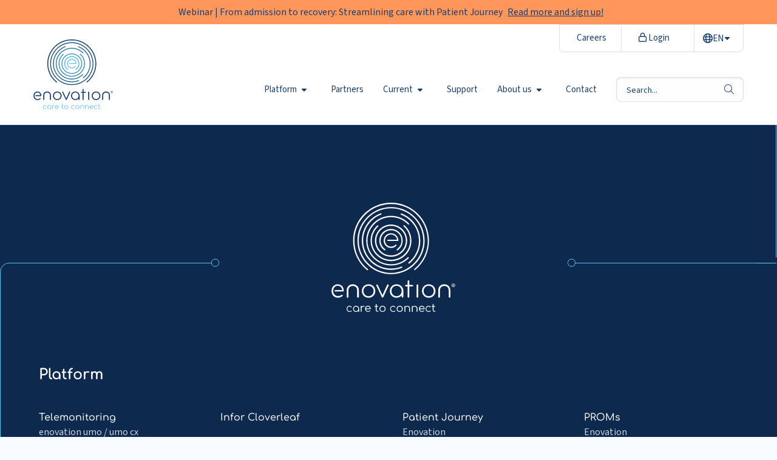

--- FILE ---
content_type: text/html; charset=UTF-8
request_url: https://enovationgroup.com/en/informationsystem/fs-consulting-bv-edi-link/
body_size: 17257
content:
<!doctype html>
<html class="no-js" lang="en-US">

<head><meta charset="UTF-8" /><script>if(navigator.userAgent.match(/MSIE|Internet Explorer/i)||navigator.userAgent.match(/Trident\/7\..*?rv:11/i)){var href=document.location.href;if(!href.match(/[?&]nowprocket/)){if(href.indexOf("?")==-1){if(href.indexOf("#")==-1){document.location.href=href+"?nowprocket=1"}else{document.location.href=href.replace("#","?nowprocket=1#")}}else{if(href.indexOf("#")==-1){document.location.href=href+"&nowprocket=1"}else{document.location.href=href.replace("#","&nowprocket=1#")}}}}</script><script>(()=>{class RocketLazyLoadScripts{constructor(){this.v="2.0.4",this.userEvents=["keydown","keyup","mousedown","mouseup","mousemove","mouseover","mouseout","touchmove","touchstart","touchend","touchcancel","wheel","click","dblclick","input"],this.attributeEvents=["onblur","onclick","oncontextmenu","ondblclick","onfocus","onmousedown","onmouseenter","onmouseleave","onmousemove","onmouseout","onmouseover","onmouseup","onmousewheel","onscroll","onsubmit"]}async t(){this.i(),this.o(),/iP(ad|hone)/.test(navigator.userAgent)&&this.h(),this.u(),this.l(this),this.m(),this.k(this),this.p(this),this._(),await Promise.all([this.R(),this.L()]),this.lastBreath=Date.now(),this.S(this),this.P(),this.D(),this.O(),this.M(),await this.C(this.delayedScripts.normal),await this.C(this.delayedScripts.defer),await this.C(this.delayedScripts.async),await this.T(),await this.F(),await this.j(),await this.A(),window.dispatchEvent(new Event("rocket-allScriptsLoaded")),this.everythingLoaded=!0,this.lastTouchEnd&&await new Promise(t=>setTimeout(t,500-Date.now()+this.lastTouchEnd)),this.I(),this.H(),this.U(),this.W()}i(){this.CSPIssue=sessionStorage.getItem("rocketCSPIssue"),document.addEventListener("securitypolicyviolation",t=>{this.CSPIssue||"script-src-elem"!==t.violatedDirective||"data"!==t.blockedURI||(this.CSPIssue=!0,sessionStorage.setItem("rocketCSPIssue",!0))},{isRocket:!0})}o(){window.addEventListener("pageshow",t=>{this.persisted=t.persisted,this.realWindowLoadedFired=!0},{isRocket:!0}),window.addEventListener("pagehide",()=>{this.onFirstUserAction=null},{isRocket:!0})}h(){let t;function e(e){t=e}window.addEventListener("touchstart",e,{isRocket:!0}),window.addEventListener("touchend",function i(o){o.changedTouches[0]&&t.changedTouches[0]&&Math.abs(o.changedTouches[0].pageX-t.changedTouches[0].pageX)<10&&Math.abs(o.changedTouches[0].pageY-t.changedTouches[0].pageY)<10&&o.timeStamp-t.timeStamp<200&&(window.removeEventListener("touchstart",e,{isRocket:!0}),window.removeEventListener("touchend",i,{isRocket:!0}),"INPUT"===o.target.tagName&&"text"===o.target.type||(o.target.dispatchEvent(new TouchEvent("touchend",{target:o.target,bubbles:!0})),o.target.dispatchEvent(new MouseEvent("mouseover",{target:o.target,bubbles:!0})),o.target.dispatchEvent(new PointerEvent("click",{target:o.target,bubbles:!0,cancelable:!0,detail:1,clientX:o.changedTouches[0].clientX,clientY:o.changedTouches[0].clientY})),event.preventDefault()))},{isRocket:!0})}q(t){this.userActionTriggered||("mousemove"!==t.type||this.firstMousemoveIgnored?"keyup"===t.type||"mouseover"===t.type||"mouseout"===t.type||(this.userActionTriggered=!0,this.onFirstUserAction&&this.onFirstUserAction()):this.firstMousemoveIgnored=!0),"click"===t.type&&t.preventDefault(),t.stopPropagation(),t.stopImmediatePropagation(),"touchstart"===this.lastEvent&&"touchend"===t.type&&(this.lastTouchEnd=Date.now()),"click"===t.type&&(this.lastTouchEnd=0),this.lastEvent=t.type,t.composedPath&&t.composedPath()[0].getRootNode()instanceof ShadowRoot&&(t.rocketTarget=t.composedPath()[0]),this.savedUserEvents.push(t)}u(){this.savedUserEvents=[],this.userEventHandler=this.q.bind(this),this.userEvents.forEach(t=>window.addEventListener(t,this.userEventHandler,{passive:!1,isRocket:!0})),document.addEventListener("visibilitychange",this.userEventHandler,{isRocket:!0})}U(){this.userEvents.forEach(t=>window.removeEventListener(t,this.userEventHandler,{passive:!1,isRocket:!0})),document.removeEventListener("visibilitychange",this.userEventHandler,{isRocket:!0}),this.savedUserEvents.forEach(t=>{(t.rocketTarget||t.target).dispatchEvent(new window[t.constructor.name](t.type,t))})}m(){const t="return false",e=Array.from(this.attributeEvents,t=>"data-rocket-"+t),i="["+this.attributeEvents.join("],[")+"]",o="[data-rocket-"+this.attributeEvents.join("],[data-rocket-")+"]",s=(e,i,o)=>{o&&o!==t&&(e.setAttribute("data-rocket-"+i,o),e["rocket"+i]=new Function("event",o),e.setAttribute(i,t))};new MutationObserver(t=>{for(const n of t)"attributes"===n.type&&(n.attributeName.startsWith("data-rocket-")||this.everythingLoaded?n.attributeName.startsWith("data-rocket-")&&this.everythingLoaded&&this.N(n.target,n.attributeName.substring(12)):s(n.target,n.attributeName,n.target.getAttribute(n.attributeName))),"childList"===n.type&&n.addedNodes.forEach(t=>{if(t.nodeType===Node.ELEMENT_NODE)if(this.everythingLoaded)for(const i of[t,...t.querySelectorAll(o)])for(const t of i.getAttributeNames())e.includes(t)&&this.N(i,t.substring(12));else for(const e of[t,...t.querySelectorAll(i)])for(const t of e.getAttributeNames())this.attributeEvents.includes(t)&&s(e,t,e.getAttribute(t))})}).observe(document,{subtree:!0,childList:!0,attributeFilter:[...this.attributeEvents,...e]})}I(){this.attributeEvents.forEach(t=>{document.querySelectorAll("[data-rocket-"+t+"]").forEach(e=>{this.N(e,t)})})}N(t,e){const i=t.getAttribute("data-rocket-"+e);i&&(t.setAttribute(e,i),t.removeAttribute("data-rocket-"+e))}k(t){Object.defineProperty(HTMLElement.prototype,"onclick",{get(){return this.rocketonclick||null},set(e){this.rocketonclick=e,this.setAttribute(t.everythingLoaded?"onclick":"data-rocket-onclick","this.rocketonclick(event)")}})}S(t){function e(e,i){let o=e[i];e[i]=null,Object.defineProperty(e,i,{get:()=>o,set(s){t.everythingLoaded?o=s:e["rocket"+i]=o=s}})}e(document,"onreadystatechange"),e(window,"onload"),e(window,"onpageshow");try{Object.defineProperty(document,"readyState",{get:()=>t.rocketReadyState,set(e){t.rocketReadyState=e},configurable:!0}),document.readyState="loading"}catch(t){console.log("WPRocket DJE readyState conflict, bypassing")}}l(t){this.originalAddEventListener=EventTarget.prototype.addEventListener,this.originalRemoveEventListener=EventTarget.prototype.removeEventListener,this.savedEventListeners=[],EventTarget.prototype.addEventListener=function(e,i,o){o&&o.isRocket||!t.B(e,this)&&!t.userEvents.includes(e)||t.B(e,this)&&!t.userActionTriggered||e.startsWith("rocket-")||t.everythingLoaded?t.originalAddEventListener.call(this,e,i,o):(t.savedEventListeners.push({target:this,remove:!1,type:e,func:i,options:o}),"mouseenter"!==e&&"mouseleave"!==e||t.originalAddEventListener.call(this,e,t.savedUserEvents.push,o))},EventTarget.prototype.removeEventListener=function(e,i,o){o&&o.isRocket||!t.B(e,this)&&!t.userEvents.includes(e)||t.B(e,this)&&!t.userActionTriggered||e.startsWith("rocket-")||t.everythingLoaded?t.originalRemoveEventListener.call(this,e,i,o):t.savedEventListeners.push({target:this,remove:!0,type:e,func:i,options:o})}}J(t,e){this.savedEventListeners=this.savedEventListeners.filter(i=>{let o=i.type,s=i.target||window;return e!==o||t!==s||(this.B(o,s)&&(i.type="rocket-"+o),this.$(i),!1)})}H(){EventTarget.prototype.addEventListener=this.originalAddEventListener,EventTarget.prototype.removeEventListener=this.originalRemoveEventListener,this.savedEventListeners.forEach(t=>this.$(t))}$(t){t.remove?this.originalRemoveEventListener.call(t.target,t.type,t.func,t.options):this.originalAddEventListener.call(t.target,t.type,t.func,t.options)}p(t){let e;function i(e){return t.everythingLoaded?e:e.split(" ").map(t=>"load"===t||t.startsWith("load.")?"rocket-jquery-load":t).join(" ")}function o(o){function s(e){const s=o.fn[e];o.fn[e]=o.fn.init.prototype[e]=function(){return this[0]===window&&t.userActionTriggered&&("string"==typeof arguments[0]||arguments[0]instanceof String?arguments[0]=i(arguments[0]):"object"==typeof arguments[0]&&Object.keys(arguments[0]).forEach(t=>{const e=arguments[0][t];delete arguments[0][t],arguments[0][i(t)]=e})),s.apply(this,arguments),this}}if(o&&o.fn&&!t.allJQueries.includes(o)){const e={DOMContentLoaded:[],"rocket-DOMContentLoaded":[]};for(const t in e)document.addEventListener(t,()=>{e[t].forEach(t=>t())},{isRocket:!0});o.fn.ready=o.fn.init.prototype.ready=function(i){function s(){parseInt(o.fn.jquery)>2?setTimeout(()=>i.bind(document)(o)):i.bind(document)(o)}return"function"==typeof i&&(t.realDomReadyFired?!t.userActionTriggered||t.fauxDomReadyFired?s():e["rocket-DOMContentLoaded"].push(s):e.DOMContentLoaded.push(s)),o([])},s("on"),s("one"),s("off"),t.allJQueries.push(o)}e=o}t.allJQueries=[],o(window.jQuery),Object.defineProperty(window,"jQuery",{get:()=>e,set(t){o(t)}})}P(){const t=new Map;document.write=document.writeln=function(e){const i=document.currentScript,o=document.createRange(),s=i.parentElement;let n=t.get(i);void 0===n&&(n=i.nextSibling,t.set(i,n));const c=document.createDocumentFragment();o.setStart(c,0),c.appendChild(o.createContextualFragment(e)),s.insertBefore(c,n)}}async R(){return new Promise(t=>{this.userActionTriggered?t():this.onFirstUserAction=t})}async L(){return new Promise(t=>{document.addEventListener("DOMContentLoaded",()=>{this.realDomReadyFired=!0,t()},{isRocket:!0})})}async j(){return this.realWindowLoadedFired?Promise.resolve():new Promise(t=>{window.addEventListener("load",t,{isRocket:!0})})}M(){this.pendingScripts=[];this.scriptsMutationObserver=new MutationObserver(t=>{for(const e of t)e.addedNodes.forEach(t=>{"SCRIPT"!==t.tagName||t.noModule||t.isWPRocket||this.pendingScripts.push({script:t,promise:new Promise(e=>{const i=()=>{const i=this.pendingScripts.findIndex(e=>e.script===t);i>=0&&this.pendingScripts.splice(i,1),e()};t.addEventListener("load",i,{isRocket:!0}),t.addEventListener("error",i,{isRocket:!0}),setTimeout(i,1e3)})})})}),this.scriptsMutationObserver.observe(document,{childList:!0,subtree:!0})}async F(){await this.X(),this.pendingScripts.length?(await this.pendingScripts[0].promise,await this.F()):this.scriptsMutationObserver.disconnect()}D(){this.delayedScripts={normal:[],async:[],defer:[]},document.querySelectorAll("script[type$=rocketlazyloadscript]").forEach(t=>{t.hasAttribute("data-rocket-src")?t.hasAttribute("async")&&!1!==t.async?this.delayedScripts.async.push(t):t.hasAttribute("defer")&&!1!==t.defer||"module"===t.getAttribute("data-rocket-type")?this.delayedScripts.defer.push(t):this.delayedScripts.normal.push(t):this.delayedScripts.normal.push(t)})}async _(){await this.L();let t=[];document.querySelectorAll("script[type$=rocketlazyloadscript][data-rocket-src]").forEach(e=>{let i=e.getAttribute("data-rocket-src");if(i&&!i.startsWith("data:")){i.startsWith("//")&&(i=location.protocol+i);try{const o=new URL(i).origin;o!==location.origin&&t.push({src:o,crossOrigin:e.crossOrigin||"module"===e.getAttribute("data-rocket-type")})}catch(t){}}}),t=[...new Map(t.map(t=>[JSON.stringify(t),t])).values()],this.Y(t,"preconnect")}async G(t){if(await this.K(),!0!==t.noModule||!("noModule"in HTMLScriptElement.prototype))return new Promise(e=>{let i;function o(){(i||t).setAttribute("data-rocket-status","executed"),e()}try{if(navigator.userAgent.includes("Firefox/")||""===navigator.vendor||this.CSPIssue)i=document.createElement("script"),[...t.attributes].forEach(t=>{let e=t.nodeName;"type"!==e&&("data-rocket-type"===e&&(e="type"),"data-rocket-src"===e&&(e="src"),i.setAttribute(e,t.nodeValue))}),t.text&&(i.text=t.text),t.nonce&&(i.nonce=t.nonce),i.hasAttribute("src")?(i.addEventListener("load",o,{isRocket:!0}),i.addEventListener("error",()=>{i.setAttribute("data-rocket-status","failed-network"),e()},{isRocket:!0}),setTimeout(()=>{i.isConnected||e()},1)):(i.text=t.text,o()),i.isWPRocket=!0,t.parentNode.replaceChild(i,t);else{const i=t.getAttribute("data-rocket-type"),s=t.getAttribute("data-rocket-src");i?(t.type=i,t.removeAttribute("data-rocket-type")):t.removeAttribute("type"),t.addEventListener("load",o,{isRocket:!0}),t.addEventListener("error",i=>{this.CSPIssue&&i.target.src.startsWith("data:")?(console.log("WPRocket: CSP fallback activated"),t.removeAttribute("src"),this.G(t).then(e)):(t.setAttribute("data-rocket-status","failed-network"),e())},{isRocket:!0}),s?(t.fetchPriority="high",t.removeAttribute("data-rocket-src"),t.src=s):t.src="data:text/javascript;base64,"+window.btoa(unescape(encodeURIComponent(t.text)))}}catch(i){t.setAttribute("data-rocket-status","failed-transform"),e()}});t.setAttribute("data-rocket-status","skipped")}async C(t){const e=t.shift();return e?(e.isConnected&&await this.G(e),this.C(t)):Promise.resolve()}O(){this.Y([...this.delayedScripts.normal,...this.delayedScripts.defer,...this.delayedScripts.async],"preload")}Y(t,e){this.trash=this.trash||[];let i=!0;var o=document.createDocumentFragment();t.forEach(t=>{const s=t.getAttribute&&t.getAttribute("data-rocket-src")||t.src;if(s&&!s.startsWith("data:")){const n=document.createElement("link");n.href=s,n.rel=e,"preconnect"!==e&&(n.as="script",n.fetchPriority=i?"high":"low"),t.getAttribute&&"module"===t.getAttribute("data-rocket-type")&&(n.crossOrigin=!0),t.crossOrigin&&(n.crossOrigin=t.crossOrigin),t.integrity&&(n.integrity=t.integrity),t.nonce&&(n.nonce=t.nonce),o.appendChild(n),this.trash.push(n),i=!1}}),document.head.appendChild(o)}W(){this.trash.forEach(t=>t.remove())}async T(){try{document.readyState="interactive"}catch(t){}this.fauxDomReadyFired=!0;try{await this.K(),this.J(document,"readystatechange"),document.dispatchEvent(new Event("rocket-readystatechange")),await this.K(),document.rocketonreadystatechange&&document.rocketonreadystatechange(),await this.K(),this.J(document,"DOMContentLoaded"),document.dispatchEvent(new Event("rocket-DOMContentLoaded")),await this.K(),this.J(window,"DOMContentLoaded"),window.dispatchEvent(new Event("rocket-DOMContentLoaded"))}catch(t){console.error(t)}}async A(){try{document.readyState="complete"}catch(t){}try{await this.K(),this.J(document,"readystatechange"),document.dispatchEvent(new Event("rocket-readystatechange")),await this.K(),document.rocketonreadystatechange&&document.rocketonreadystatechange(),await this.K(),this.J(window,"load"),window.dispatchEvent(new Event("rocket-load")),await this.K(),window.rocketonload&&window.rocketonload(),await this.K(),this.allJQueries.forEach(t=>t(window).trigger("rocket-jquery-load")),await this.K(),this.J(window,"pageshow");const t=new Event("rocket-pageshow");t.persisted=this.persisted,window.dispatchEvent(t),await this.K(),window.rocketonpageshow&&window.rocketonpageshow({persisted:this.persisted})}catch(t){console.error(t)}}async K(){Date.now()-this.lastBreath>45&&(await this.X(),this.lastBreath=Date.now())}async X(){return document.hidden?new Promise(t=>setTimeout(t)):new Promise(t=>requestAnimationFrame(t))}B(t,e){return e===document&&"readystatechange"===t||(e===document&&"DOMContentLoaded"===t||(e===window&&"DOMContentLoaded"===t||(e===window&&"load"===t||e===window&&"pageshow"===t)))}static run(){(new RocketLazyLoadScripts).t()}}RocketLazyLoadScripts.run()})();</script>
	
	<meta name="viewport" content="width=device-width, initial-scale=1.0" />
		<link rel="shortcut icon" type="image/png" href="https://enovationgroup.com/en/wp-content/themes/stuurlui/assets/img/favicon.ico"/>
<link rel="apple-touch-icon" sizes="180x180" href="https://enovationgroup.com/en/wp-content/themes/stuurlui/assets/img/apple-touch-icon.png"/>
<link rel="icon" type="image/png" sizes="32x32" href="https://enovationgroup.com/en/wp-content/themes/stuurlui/assets/img/favicon-32x32.png"/>
<link rel="icon" type="image/png" sizes="16x16" href="https://enovationgroup.com/en/wp-content/themes/stuurlui/assets/img/favicon-16x16.png"/>
<link rel="manifest" href="https://enovationgroup.com/en/wp-content/themes/stuurlui/assets/img/site.webmanifest" crossOrigin="use-credentials"/>
<meta name='robots' content='noindex, follow' />

<!-- Google Tag Manager for WordPress by gtm4wp.com -->
<script data-cfasync="false" data-pagespeed-no-defer>
	var gtm4wp_datalayer_name = "dataLayer";
	var dataLayer = dataLayer || [];
</script>
<!-- End Google Tag Manager for WordPress by gtm4wp.com -->
	<!-- This site is optimized with the Yoast SEO plugin v26.7 - https://yoast.com/wordpress/plugins/seo/ -->
	<title>FS Consulting BV - EDI Link - Enovation EN</title>
	<meta name="description" content="FS Consulting BV - EDI Link" />
	<meta property="og:locale" content="en_US" />
	<meta property="og:type" content="article" />
	<meta property="og:title" content="FS Consulting BV - EDI Link - Enovation EN" />
	<meta property="og:url" content="https://enovationgroup-com.ontw.stuurlui.dev/en/informationsystem/fs-consulting-bv-edi-link/" />
	<meta property="og:site_name" content="Enovation EN" />
	<meta property="article:modified_time" content="2023-09-08T09:30:12+00:00" />
	<meta property="og:image" content="https://enovationgroup-com.ontw.stuurlui.dev/en/wp-content/uploads/sites/2/2023/07/a33ef00a69b2c91dff51ca8f843c6612@2x.png" />
	<meta property="og:image:width" content="736" />
	<meta property="og:image:height" content="522" />
	<meta property="og:image:type" content="image/png" />
	<meta name="twitter:card" content="summary_large_image" />
	<script type="application/ld+json" class="yoast-schema-graph">{"@context":"https://schema.org","@graph":[{"@type":"WebPage","@id":"https://enovationgroup-com.ontw.stuurlui.dev/en/informationsystem/fs-consulting-bv-edi-link/","url":"https://enovationgroup-com.ontw.stuurlui.dev/en/informationsystem/fs-consulting-bv-edi-link/","name":"FS Consulting BV - EDI Link - Enovation EN","isPartOf":{"@id":"https://enovationgroup.com/en/#website"},"primaryImageOfPage":{"@id":"https://enovationgroup-com.ontw.stuurlui.dev/en/informationsystem/fs-consulting-bv-edi-link/#primaryimage"},"image":{"@id":"https://enovationgroup-com.ontw.stuurlui.dev/en/informationsystem/fs-consulting-bv-edi-link/#primaryimage"},"thumbnailUrl":"https://enovationgroup.com/en/wp-content/uploads/sites/2/2023/07/a33ef00a69b2c91dff51ca8f843c6612@2x.png","datePublished":"2023-09-08T09:30:07+00:00","dateModified":"2023-09-08T09:30:12+00:00","breadcrumb":{"@id":"https://enovationgroup-com.ontw.stuurlui.dev/en/informationsystem/fs-consulting-bv-edi-link/#breadcrumb"},"inLanguage":"en-US","potentialAction":[{"@type":"ReadAction","target":["https://enovationgroup-com.ontw.stuurlui.dev/en/informationsystem/fs-consulting-bv-edi-link/"]}]},{"@type":"ImageObject","inLanguage":"en-US","@id":"https://enovationgroup-com.ontw.stuurlui.dev/en/informationsystem/fs-consulting-bv-edi-link/#primaryimage","url":"https://enovationgroup.com/en/wp-content/uploads/sites/2/2023/07/a33ef00a69b2c91dff51ca8f843c6612@2x.png","contentUrl":"https://enovationgroup.com/en/wp-content/uploads/sites/2/2023/07/a33ef00a69b2c91dff51ca8f843c6612@2x.png","width":736,"height":522},{"@type":"BreadcrumbList","@id":"https://enovationgroup-com.ontw.stuurlui.dev/en/informationsystem/fs-consulting-bv-edi-link/#breadcrumb","itemListElement":[{"@type":"ListItem","position":1,"name":"Home","item":"https://enovationgroup.com/en/"},{"@type":"ListItem","position":2,"name":"FS Consulting BV &#8211; EDI Link"}]},{"@type":"WebSite","@id":"https://enovationgroup.com/en/#website","url":"https://enovationgroup.com/en/","name":"Enovation EN","description":"","potentialAction":[{"@type":"SearchAction","target":{"@type":"EntryPoint","urlTemplate":"https://enovationgroup.com/en/?s={search_term_string}"},"query-input":{"@type":"PropertyValueSpecification","valueRequired":true,"valueName":"search_term_string"}}],"inLanguage":"en-US"}]}</script>
	<!-- / Yoast SEO plugin. -->


<link rel='dns-prefetch' href='//cdnjs.cloudflare.com' />
<link rel='dns-prefetch' href='//kit.fontawesome.com' />

<link rel="alternate" type="application/rss+xml" title="Enovation EN &raquo; Feed" href="https://enovationgroup.com/en/feed/" />
<link rel="alternate" type="application/rss+xml" title="Enovation EN &raquo; Comments Feed" href="https://enovationgroup.com/en/comments/feed/" />
<link rel="alternate" title="oEmbed (JSON)" type="application/json+oembed" href="https://enovationgroup.com/en/wp-json/oembed/1.0/embed?url=https%3A%2F%2Fenovationgroup.com%2Fen%2Finformationsystem%2Ffs-consulting-bv-edi-link%2F" />
<link rel="alternate" title="oEmbed (XML)" type="text/xml+oembed" href="https://enovationgroup.com/en/wp-json/oembed/1.0/embed?url=https%3A%2F%2Fenovationgroup.com%2Fen%2Finformationsystem%2Ffs-consulting-bv-edi-link%2F&#038;format=xml" />
<style id='wp-img-auto-sizes-contain-inline-css'>
img:is([sizes=auto i],[sizes^="auto," i]){contain-intrinsic-size:3000px 1500px}
/*# sourceURL=wp-img-auto-sizes-contain-inline-css */
</style>
<style id='classic-theme-styles-inline-css'>
/*! This file is auto-generated */
.wp-block-button__link{color:#fff;background-color:#32373c;border-radius:9999px;box-shadow:none;text-decoration:none;padding:calc(.667em + 2px) calc(1.333em + 2px);font-size:1.125em}.wp-block-file__button{background:#32373c;color:#fff;text-decoration:none}
/*# sourceURL=/wp-includes/css/classic-themes.min.css */
</style>
<link data-minify="1" rel='stylesheet' id='strl-theme-css' href='https://enovationgroup.com/en/wp-content/cache/min/2/en/wp-content/themes/stuurlui/assets/css/style-1768900408354.css?ver=1768900969' media='all' />
<script data-minify="1" data-cookieconsent="ignore" src="https://enovationgroup.com/en/wp-content/cache/min/2/ajax/libs/jquery/3.6.0/jquery.min.js?ver=1768900969" id="jquery-js"></script>
<link rel="https://api.w.org/" href="https://enovationgroup.com/en/wp-json/" /><link rel="alternate" title="JSON" type="application/json" href="https://enovationgroup.com/en/wp-json/wp/v2/informationsystem/4665" /><link rel="EditURI" type="application/rsd+xml" title="RSD" href="https://enovationgroup.com/en/xmlrpc.php?rsd" />
<meta name="generator" content="WordPress 6.9" />
<link rel='shortlink' href='https://enovationgroup.com/en/?p=4665' />

<!-- Google Tag Manager for WordPress by gtm4wp.com -->
<!-- GTM Container placement set to automatic -->
<script data-cfasync="false" data-pagespeed-no-defer>
	var dataLayer_content = {"pagePostType":"informationsystem","pagePostType2":"single-informationsystem","pagePostAuthor":"Stuurlui"};
	dataLayer.push( dataLayer_content );
</script>
<script type="rocketlazyloadscript" data-cfasync="false" data-pagespeed-no-defer>
(function(w,d,s,l,i){w[l]=w[l]||[];w[l].push({'gtm.start':
new Date().getTime(),event:'gtm.js'});var f=d.getElementsByTagName(s)[0],
j=d.createElement(s),dl=l!='dataLayer'?'&l='+l:'';j.async=true;j.src=
'//www.googletagmanager.com/gtm.js?id='+i+dl;f.parentNode.insertBefore(j,f);
})(window,document,'script','dataLayer','GTM-NCS3G39');
</script>
<!-- End Google Tag Manager for WordPress by gtm4wp.com --><link rel="icon" href="https://enovationgroup.com/en/wp-content/uploads/sites/2/2023/11/favicon.png" sizes="32x32" />
<link rel="icon" href="https://enovationgroup.com/en/wp-content/uploads/sites/2/2023/11/favicon.png" sizes="192x192" />
<link rel="apple-touch-icon" href="https://enovationgroup.com/en/wp-content/uploads/sites/2/2023/11/favicon.png" />
<meta name="msapplication-TileImage" content="https://enovationgroup.com/en/wp-content/uploads/sites/2/2023/11/favicon.png" />
<noscript><style id="rocket-lazyload-nojs-css">.rll-youtube-player, [data-lazy-src]{display:none !important;}</style></noscript>	<!-- Pardot -->
	<script type="rocketlazyloadscript" data-rocket-type="text/javascript">
		piAId = '985921';
		piCId = '94479';
		piHostname = 'pi.pardot.com';

		(function() {
			function async_load() {
				var s = document.createElement('script');
				s.type = 'text/javascript';
				s.src = ('https:' == document.location.protocol ? 'https://pi' : 'http://cdn') + '.pardot.com/pd.js';
				var c = document.getElementsByTagName('script')[0];
				c.parentNode.insertBefore(s, c);
			}
			if (window.attachEvent) {
				window.attachEvent('onload', async_load);
			} else {
				window.addEventListener('load', async_load, false);
			}
		})();
	</script>
	<!-- Pardot END -->
	
<style id='global-styles-inline-css'>
:root{--wp--preset--aspect-ratio--square: 1;--wp--preset--aspect-ratio--4-3: 4/3;--wp--preset--aspect-ratio--3-4: 3/4;--wp--preset--aspect-ratio--3-2: 3/2;--wp--preset--aspect-ratio--2-3: 2/3;--wp--preset--aspect-ratio--16-9: 16/9;--wp--preset--aspect-ratio--9-16: 9/16;--wp--preset--color--black: #000000;--wp--preset--color--cyan-bluish-gray: #abb8c3;--wp--preset--color--white: #ffffff;--wp--preset--color--pale-pink: #f78da7;--wp--preset--color--vivid-red: #cf2e2e;--wp--preset--color--luminous-vivid-orange: #ff6900;--wp--preset--color--luminous-vivid-amber: #fcb900;--wp--preset--color--light-green-cyan: #7bdcb5;--wp--preset--color--vivid-green-cyan: #00d084;--wp--preset--color--pale-cyan-blue: #8ed1fc;--wp--preset--color--vivid-cyan-blue: #0693e3;--wp--preset--color--vivid-purple: #9b51e0;--wp--preset--gradient--vivid-cyan-blue-to-vivid-purple: linear-gradient(135deg,rgb(6,147,227) 0%,rgb(155,81,224) 100%);--wp--preset--gradient--light-green-cyan-to-vivid-green-cyan: linear-gradient(135deg,rgb(122,220,180) 0%,rgb(0,208,130) 100%);--wp--preset--gradient--luminous-vivid-amber-to-luminous-vivid-orange: linear-gradient(135deg,rgb(252,185,0) 0%,rgb(255,105,0) 100%);--wp--preset--gradient--luminous-vivid-orange-to-vivid-red: linear-gradient(135deg,rgb(255,105,0) 0%,rgb(207,46,46) 100%);--wp--preset--gradient--very-light-gray-to-cyan-bluish-gray: linear-gradient(135deg,rgb(238,238,238) 0%,rgb(169,184,195) 100%);--wp--preset--gradient--cool-to-warm-spectrum: linear-gradient(135deg,rgb(74,234,220) 0%,rgb(151,120,209) 20%,rgb(207,42,186) 40%,rgb(238,44,130) 60%,rgb(251,105,98) 80%,rgb(254,248,76) 100%);--wp--preset--gradient--blush-light-purple: linear-gradient(135deg,rgb(255,206,236) 0%,rgb(152,150,240) 100%);--wp--preset--gradient--blush-bordeaux: linear-gradient(135deg,rgb(254,205,165) 0%,rgb(254,45,45) 50%,rgb(107,0,62) 100%);--wp--preset--gradient--luminous-dusk: linear-gradient(135deg,rgb(255,203,112) 0%,rgb(199,81,192) 50%,rgb(65,88,208) 100%);--wp--preset--gradient--pale-ocean: linear-gradient(135deg,rgb(255,245,203) 0%,rgb(182,227,212) 50%,rgb(51,167,181) 100%);--wp--preset--gradient--electric-grass: linear-gradient(135deg,rgb(202,248,128) 0%,rgb(113,206,126) 100%);--wp--preset--gradient--midnight: linear-gradient(135deg,rgb(2,3,129) 0%,rgb(40,116,252) 100%);--wp--preset--font-size--small: 13px;--wp--preset--font-size--medium: 20px;--wp--preset--font-size--large: 36px;--wp--preset--font-size--x-large: 42px;--wp--preset--spacing--20: 0.44rem;--wp--preset--spacing--30: 0.67rem;--wp--preset--spacing--40: 1rem;--wp--preset--spacing--50: 1.5rem;--wp--preset--spacing--60: 2.25rem;--wp--preset--spacing--70: 3.38rem;--wp--preset--spacing--80: 5.06rem;--wp--preset--shadow--natural: 6px 6px 9px rgba(0, 0, 0, 0.2);--wp--preset--shadow--deep: 12px 12px 50px rgba(0, 0, 0, 0.4);--wp--preset--shadow--sharp: 6px 6px 0px rgba(0, 0, 0, 0.2);--wp--preset--shadow--outlined: 6px 6px 0px -3px rgb(255, 255, 255), 6px 6px rgb(0, 0, 0);--wp--preset--shadow--crisp: 6px 6px 0px rgb(0, 0, 0);}:where(.is-layout-flex){gap: 0.5em;}:where(.is-layout-grid){gap: 0.5em;}body .is-layout-flex{display: flex;}.is-layout-flex{flex-wrap: wrap;align-items: center;}.is-layout-flex > :is(*, div){margin: 0;}body .is-layout-grid{display: grid;}.is-layout-grid > :is(*, div){margin: 0;}:where(.wp-block-columns.is-layout-flex){gap: 2em;}:where(.wp-block-columns.is-layout-grid){gap: 2em;}:where(.wp-block-post-template.is-layout-flex){gap: 1.25em;}:where(.wp-block-post-template.is-layout-grid){gap: 1.25em;}.has-black-color{color: var(--wp--preset--color--black) !important;}.has-cyan-bluish-gray-color{color: var(--wp--preset--color--cyan-bluish-gray) !important;}.has-white-color{color: var(--wp--preset--color--white) !important;}.has-pale-pink-color{color: var(--wp--preset--color--pale-pink) !important;}.has-vivid-red-color{color: var(--wp--preset--color--vivid-red) !important;}.has-luminous-vivid-orange-color{color: var(--wp--preset--color--luminous-vivid-orange) !important;}.has-luminous-vivid-amber-color{color: var(--wp--preset--color--luminous-vivid-amber) !important;}.has-light-green-cyan-color{color: var(--wp--preset--color--light-green-cyan) !important;}.has-vivid-green-cyan-color{color: var(--wp--preset--color--vivid-green-cyan) !important;}.has-pale-cyan-blue-color{color: var(--wp--preset--color--pale-cyan-blue) !important;}.has-vivid-cyan-blue-color{color: var(--wp--preset--color--vivid-cyan-blue) !important;}.has-vivid-purple-color{color: var(--wp--preset--color--vivid-purple) !important;}.has-black-background-color{background-color: var(--wp--preset--color--black) !important;}.has-cyan-bluish-gray-background-color{background-color: var(--wp--preset--color--cyan-bluish-gray) !important;}.has-white-background-color{background-color: var(--wp--preset--color--white) !important;}.has-pale-pink-background-color{background-color: var(--wp--preset--color--pale-pink) !important;}.has-vivid-red-background-color{background-color: var(--wp--preset--color--vivid-red) !important;}.has-luminous-vivid-orange-background-color{background-color: var(--wp--preset--color--luminous-vivid-orange) !important;}.has-luminous-vivid-amber-background-color{background-color: var(--wp--preset--color--luminous-vivid-amber) !important;}.has-light-green-cyan-background-color{background-color: var(--wp--preset--color--light-green-cyan) !important;}.has-vivid-green-cyan-background-color{background-color: var(--wp--preset--color--vivid-green-cyan) !important;}.has-pale-cyan-blue-background-color{background-color: var(--wp--preset--color--pale-cyan-blue) !important;}.has-vivid-cyan-blue-background-color{background-color: var(--wp--preset--color--vivid-cyan-blue) !important;}.has-vivid-purple-background-color{background-color: var(--wp--preset--color--vivid-purple) !important;}.has-black-border-color{border-color: var(--wp--preset--color--black) !important;}.has-cyan-bluish-gray-border-color{border-color: var(--wp--preset--color--cyan-bluish-gray) !important;}.has-white-border-color{border-color: var(--wp--preset--color--white) !important;}.has-pale-pink-border-color{border-color: var(--wp--preset--color--pale-pink) !important;}.has-vivid-red-border-color{border-color: var(--wp--preset--color--vivid-red) !important;}.has-luminous-vivid-orange-border-color{border-color: var(--wp--preset--color--luminous-vivid-orange) !important;}.has-luminous-vivid-amber-border-color{border-color: var(--wp--preset--color--luminous-vivid-amber) !important;}.has-light-green-cyan-border-color{border-color: var(--wp--preset--color--light-green-cyan) !important;}.has-vivid-green-cyan-border-color{border-color: var(--wp--preset--color--vivid-green-cyan) !important;}.has-pale-cyan-blue-border-color{border-color: var(--wp--preset--color--pale-cyan-blue) !important;}.has-vivid-cyan-blue-border-color{border-color: var(--wp--preset--color--vivid-cyan-blue) !important;}.has-vivid-purple-border-color{border-color: var(--wp--preset--color--vivid-purple) !important;}.has-vivid-cyan-blue-to-vivid-purple-gradient-background{background: var(--wp--preset--gradient--vivid-cyan-blue-to-vivid-purple) !important;}.has-light-green-cyan-to-vivid-green-cyan-gradient-background{background: var(--wp--preset--gradient--light-green-cyan-to-vivid-green-cyan) !important;}.has-luminous-vivid-amber-to-luminous-vivid-orange-gradient-background{background: var(--wp--preset--gradient--luminous-vivid-amber-to-luminous-vivid-orange) !important;}.has-luminous-vivid-orange-to-vivid-red-gradient-background{background: var(--wp--preset--gradient--luminous-vivid-orange-to-vivid-red) !important;}.has-very-light-gray-to-cyan-bluish-gray-gradient-background{background: var(--wp--preset--gradient--very-light-gray-to-cyan-bluish-gray) !important;}.has-cool-to-warm-spectrum-gradient-background{background: var(--wp--preset--gradient--cool-to-warm-spectrum) !important;}.has-blush-light-purple-gradient-background{background: var(--wp--preset--gradient--blush-light-purple) !important;}.has-blush-bordeaux-gradient-background{background: var(--wp--preset--gradient--blush-bordeaux) !important;}.has-luminous-dusk-gradient-background{background: var(--wp--preset--gradient--luminous-dusk) !important;}.has-pale-ocean-gradient-background{background: var(--wp--preset--gradient--pale-ocean) !important;}.has-electric-grass-gradient-background{background: var(--wp--preset--gradient--electric-grass) !important;}.has-midnight-gradient-background{background: var(--wp--preset--gradient--midnight) !important;}.has-small-font-size{font-size: var(--wp--preset--font-size--small) !important;}.has-medium-font-size{font-size: var(--wp--preset--font-size--medium) !important;}.has-large-font-size{font-size: var(--wp--preset--font-size--large) !important;}.has-x-large-font-size{font-size: var(--wp--preset--font-size--x-large) !important;}
/*# sourceURL=global-styles-inline-css */
</style>
<link data-minify="1" rel='stylesheet' id='strl_translation_frontend-css' href='https://enovationgroup.com/en/wp-content/cache/min/2/en/wp-content/plugins/strl_translation-main/assets/css/frontend.css?ver=1768900969' media='all' />
<meta name="generator" content="WP Rocket 3.20.3" data-wpr-features="wpr_delay_js wpr_defer_js wpr_minify_js wpr_lazyload_images wpr_lazyload_iframes wpr_image_dimensions wpr_minify_css wpr_preload_links wpr_desktop" /></head>

<body class="wp-singular informationsystem-template-default single single-informationsystem postid-4665 wp-theme-stuurlui site-2">
	
<!-- GTM Container placement set to automatic -->
<!-- Google Tag Manager (noscript) -->
				<noscript><iframe src="https://www.googletagmanager.com/ns.html?id=GTM-NCS3G39" height="0" width="0" style="display:none;visibility:hidden" aria-hidden="true"></iframe></noscript>
<!-- End Google Tag Manager (noscript) -->	<a href="#main" class="skiplink">To main content</a>
	<a href="#menu" class="skiplink">To navigation</a>
			<div class="alert-wrapper">
			<div class="grid-x">
				<div class="small-12 column">
					<div class="alert">
						<div class="left">
							<p>Webinar | From admission to recovery: Streamlining care with Patient Journey</p><a href="https://enovationgroup.com/en/event/webinar-from-admission-to-recovery-streamlining-care-with-patient-journey/" target="_self">Read more and sign up!</a>							<!-- <div class="close">
									<i class="far fa-times"></i>
								</div> -->
						</div>
					</div>
				</div>
			</div>
		</div>
			<header id="site-header" class="site-header top-position">
		<div class="grid-container">
			<div class="grid-x grid-margin-x">
				<div class="cell">
					<div class="header-wrapper">
						<div class="site-branding">
							<a id="logo" href="https://enovationgroup.com/en/">
																	<img width="147px" height="125px" src="data:image/svg+xml,%3Csvg%20xmlns='http://www.w3.org/2000/svg'%20viewBox='0%200%20147%20125'%3E%3C/svg%3E" alt="Site Logo" data-lazy-src="https://enovationgroup.com/en/wp-content/themes/stuurlui/assets/img/logo-enovation-new.svg"><noscript><img width="147px" height="125px" src="https://enovationgroup.com/en/wp-content/themes/stuurlui/assets/img/logo-enovation-new.svg" alt="Site Logo"></noscript>
																	<span class="screen-reader-text">Enovation EN</span>
							</a>
						</div>
						<div id="menus">
							<nav id="menu" aria-label="Main menu">
								<ul id="menu-main" class="vertical medium-horizontal menu" data-responsive-menu="accordion large-dropdown" data-parent-link="true" data-submenu-toggle="true" data-back-button='<li class="js-drilldown-back"><a href="javascript:void(0);">Terug</a></li>'><li class="menu-item menu-item-type-post_type menu-item-object-page menu-item-home menu-item-has-children menu-item-1120"><a href="https://enovationgroup.com/en/">Platform<i class="fa-solid fa-caret-down"></i></a>
<ul class="vertical menu">
<li class="no-arrow">
<div class="submenu-items-wrap">
<ul class="vertical menu">
	<li class="menu-item menu-item-type-post_type menu-item-object-page menu-item-6502"><a href="https://enovationgroup.com/en/the-enovation-platform/">The Enovation Platform</a></li>
	<li class="menu-item menu-item-type-post_type menu-item-object-page menu-item-6501"><a href="https://enovationgroup.com/en/caretopics/">Care Topics</a></li>
	<li class="menu-item menu-item-type-post_type menu-item-object-page menu-item-6886"><a href="https://enovationgroup.com/en/sectors/">Sectors</a></li>

</ul>
</div>
</li>
</ul>
</li>
<li class="menu-item menu-item-type-post_type menu-item-object-page menu-item-1118"><a href="https://enovationgroup.com/en/partners/">Partners</a></li>
<li class="menu-item menu-item-type-post_type menu-item-object-page menu-item-has-children menu-item-1117"><a href="https://enovationgroup.com/en/current/">Current<i class="fa-solid fa-caret-down"></i></a>
<ul class="vertical menu">
<li class="no-arrow">
<div class="submenu-items-wrap">
<ul class="vertical menu">
	<li class="menu-item menu-item-type-post_type menu-item-object-page menu-item-1366"><a href="https://enovationgroup.com/en/current/news/">News</a></li>
	<li class="menu-item menu-item-type-post_type menu-item-object-page menu-item-1558"><a href="https://enovationgroup.com/en/current/events/">Events</a></li>
	<li class="menu-item menu-item-type-post_type menu-item-object-page menu-item-1559"><a href="https://enovationgroup.com/en/current/customer-stories/">Customer stories</a></li>

</ul>
</div>
</li>
</ul>
</li>
<li class="menu-item menu-item-type-post_type menu-item-object-page menu-item-1116"><a href="https://enovationgroup.com/en/support/">Support</a></li>
<li class="menu-item menu-item-type-post_type menu-item-object-page menu-item-has-children menu-item-1115"><a href="https://enovationgroup.com/en/about-us/">About us<i class="fa-solid fa-caret-down"></i></a>
<ul class="vertical menu">
<li class="no-arrow">
<div class="submenu-items-wrap">
<ul class="vertical menu">
	<li class="menu-item menu-item-type-custom menu-item-object-custom menu-item-5421"><a target="_blank" href="https://trust.enovationgroup.com">Trust Centre</a></li>

</ul>
</div>
</li>
</ul>
</li>
<li class="menu-item menu-item-type-post_type menu-item-object-page menu-item-1119"><a href="https://enovationgroup.com/en/contact/">Contact</a></li>
<li class="hide-for-large menu-item menu-item-type-post_type menu-item-object-page menu-item-6393"><a href="https://enovationgroup.com/en/careers/">Careers</a></li>
<li class="has-icon hide-for-large menu-item menu-item-type-custom menu-item-object-custom menu-item-6394"><a href="https://account.passageid.nl/"><i class="fa-regular fa-lock"></i> Login</a></li>
</ul>								<div class="mobile-lang-switch hide-for-large">
											<div class="translation-menu">
			<button class="translation-current lang-wrapper"><img class="langflag" src="data:image/svg+xml,%3Csvg%20xmlns='http://www.w3.org/2000/svg'%20viewBox='0%200%2040%2040'%3E%3C/svg%3E" width="40" height="40" alt="Flag en" data-lazy-src="https://enovationgroup.com/en/wp-content/plugins/strl_translation-main/assets/flags/en.svg"><noscript><img class="langflag" src="https://enovationgroup.com/en/wp-content/plugins/strl_translation-main/assets/flags/en.svg" width="40" height="40" alt="Flag en"></noscript><span>EN</span><i class="fas fa-caret-down"></i></button>
			<div class="translation-other"><div><a class="lang-wrapper" href="https://enovationgroup.com/nl" target="_self"><img class="langflag" src="data:image/svg+xml,%3Csvg%20xmlns='http://www.w3.org/2000/svg'%20viewBox='0%200%2040%2040'%3E%3C/svg%3E" width="40" height="40" alt="Flag nl" data-lazy-src="https://enovationgroup.com/en/wp-content/plugins/strl_translation-main/assets/flags/nl.svg"><noscript><img class="langflag" src="https://enovationgroup.com/en/wp-content/plugins/strl_translation-main/assets/flags/nl.svg" width="40" height="40" alt="Flag nl"></noscript><span>NL</span></a><a class="lang-wrapper" href="https://enovationgroup.com/de" target="_self"><img class="langflag" src="data:image/svg+xml,%3Csvg%20xmlns='http://www.w3.org/2000/svg'%20viewBox='0%200%2040%2040'%3E%3C/svg%3E" width="40" height="40" alt="Flag de" data-lazy-src="https://enovationgroup.com/en/wp-content/plugins/strl_translation-main/assets/flags/de.svg"><noscript><img class="langflag" src="https://enovationgroup.com/en/wp-content/plugins/strl_translation-main/assets/flags/de.svg" width="40" height="40" alt="Flag de"></noscript><span>DE</span></a><a class="lang-wrapper" href="https://enovationgroup.com/nordics" target="_self"><img class="langflag" src="data:image/svg+xml,%3Csvg%20xmlns='http://www.w3.org/2000/svg'%20viewBox='0%200%2040%2040'%3E%3C/svg%3E" width="40" height="40" alt="Flag en" data-lazy-src="https://enovationgroup.com/en/wp-content/plugins/strl_translation-main/assets/flags/en.svg"><noscript><img class="langflag" src="https://enovationgroup.com/en/wp-content/plugins/strl_translation-main/assets/flags/en.svg" width="40" height="40" alt="Flag en"></noscript><span>ND</span></a></div></div>		</div>
										</div>
																	<form class="show-for-large" id="headersearch" action="https://enovationgroup.com/en/search/" method="get" aria-haspopup="true">
										<label for="s" style="display: none;">Search</label>
										<input placeholder="Search..." type="text" name="_search_search" value="" data-swpengine="default" data-swplive="true" />
										<button type="submit">
											<i class="fa-light fa-magnifying-glass"></i>
											<span class="screen-reader-text">search</span>
										</button>
									</form>
																</nav>
							<nav class="show-for-large" id="submenu" aria-label="Submenu">
								<ul id="menu-secondary" class="vertical medium-horizontal menu" data-responsive-menu="accordion large-dropdown" data-parent-link="true" data-submenu-toggle="true" data-back-button='<li class="js-drilldown-back"><a href="javascript:void(0);">Terug</a></li>'><li class="menu-item menu-item-type-custom menu-item-object-custom menu-item-267"><a href="/en/Careers">Careers</a></li>
<li class="has-icon menu-item menu-item-type-custom menu-item-object-custom menu-item-302"><a target="_blank" href="https://enovationplatform.com/"><i class="fa-regular fa-lock"></i> Login</a></li>
</ul>										<div class="translation-menu">
			<button class="translation-current lang-wrapper"><img class="langflag" src="data:image/svg+xml,%3Csvg%20xmlns='http://www.w3.org/2000/svg'%20viewBox='0%200%2040%2040'%3E%3C/svg%3E" width="40" height="40" alt="Flag en" data-lazy-src="https://enovationgroup.com/en/wp-content/plugins/strl_translation-main/assets/flags/en.svg"><noscript><img class="langflag" src="https://enovationgroup.com/en/wp-content/plugins/strl_translation-main/assets/flags/en.svg" width="40" height="40" alt="Flag en"></noscript><span>EN</span><i class="fas fa-caret-down"></i></button>
			<div class="translation-other"><div><a class="lang-wrapper" href="https://enovationgroup.com/nl" target="_self"><img class="langflag" src="data:image/svg+xml,%3Csvg%20xmlns='http://www.w3.org/2000/svg'%20viewBox='0%200%2040%2040'%3E%3C/svg%3E" width="40" height="40" alt="Flag nl" data-lazy-src="https://enovationgroup.com/en/wp-content/plugins/strl_translation-main/assets/flags/nl.svg"><noscript><img class="langflag" src="https://enovationgroup.com/en/wp-content/plugins/strl_translation-main/assets/flags/nl.svg" width="40" height="40" alt="Flag nl"></noscript><span>NL</span></a><a class="lang-wrapper" href="https://enovationgroup.com/de" target="_self"><img class="langflag" src="data:image/svg+xml,%3Csvg%20xmlns='http://www.w3.org/2000/svg'%20viewBox='0%200%2040%2040'%3E%3C/svg%3E" width="40" height="40" alt="Flag de" data-lazy-src="https://enovationgroup.com/en/wp-content/plugins/strl_translation-main/assets/flags/de.svg"><noscript><img class="langflag" src="https://enovationgroup.com/en/wp-content/plugins/strl_translation-main/assets/flags/de.svg" width="40" height="40" alt="Flag de"></noscript><span>DE</span></a><a class="lang-wrapper" href="https://enovationgroup.com/nordics" target="_self"><img class="langflag" src="data:image/svg+xml,%3Csvg%20xmlns='http://www.w3.org/2000/svg'%20viewBox='0%200%2040%2040'%3E%3C/svg%3E" width="40" height="40" alt="Flag en" data-lazy-src="https://enovationgroup.com/en/wp-content/plugins/strl_translation-main/assets/flags/en.svg"><noscript><img class="langflag" src="https://enovationgroup.com/en/wp-content/plugins/strl_translation-main/assets/flags/en.svg" width="40" height="40" alt="Flag en"></noscript><span>ND</span></a></div></div>		</div>
									</nav>
						</div>

						<div class="mobile-menu">
							<div class="searchtoggle hide-for-large" data-hide-for="large">
								<button class="search-icon" type="button" onclick="location.href='https://enovationgroup.com/en/search/'">
									<i class="fa-solid fa-magnifying-glass"></i>
									<span class="screen-reader-text">Search</span>
								</button>
							</div>

							<div class="menutoggle" data-responsive-toggle="menus" style="display: none;" data-hide-for="large">
								<button class="menu-icon" type="button" data-toggle="menus">
									<i class="far fa-bars"></i>
									<i class="far fa-times"></i>
									<span class="screen-reader-text">Menu</span>
								</button>
							</div>
						</div>
					</div>
				</div>
			</div>
		</div>
	</header>
	<main id="main">
</main>
	<footer>
		<div class="footer-line-wrapper">
			<div class="footer-block footer-logo">
				<div class="grid-container">
					<div class="grid-x grid-margin-x">
						<div class="cell text-center">
						<div class="site-branding">
							<a id="footer-logo" href="https://enovationgroup.com/en">
																	<img width="204" height="180" src="data:image/svg+xml,%3Csvg%20xmlns='http://www.w3.org/2000/svg'%20viewBox='0%200%20204%20180'%3E%3C/svg%3E" alt="Site Logo" data-lazy-src="https://enovationgroup.com/en/wp-content/themes/stuurlui/assets/img/logo-diap.svg"><noscript><img width="204" height="180" src="https://enovationgroup.com/en/wp-content/themes/stuurlui/assets/img/logo-diap.svg" alt="Site Logo"></noscript>
																	<span class="screen-reader-text">Enovation EN</span>
							</a>
						</div>
						</div>
					</div>
				</div>
			</div>

							<div class="footer-block footer-products">
					<div class="grid-container">
						<div class="grid-x grid-margin-x">
							<div class="cell">
								<h2 class="widget-title">Platform</h2>
								<div class="mobile-products hide-for-medium">
									<a href="#products">See all our products</a>
								</div>
																		<div class="products show-for-medium">
											<div class="grid-x grid-margin-x grid-margin-y large-up-4 medium-up-2 small-up-1">
																								<div class="cell">
														<div class="product">
															<span class="product-title">Telemonitoring</span>
															<span class="product-title old">enovation umo / umo cx</span>
																														<a href="https://enovationgroup.com/en/platform/telemonitoring/" class="overlay-link">
																	<span class="screen-reader-text">Read more about Telemonitoring</span>
																</a>
																														</div>
													</div>
																										<div class="cell">
														<div class="product">
															<span class="product-title">Infor Cloverleaf</span>
															<span class="product-title old"></span>
																														<a href="https://enovationgroup.com/en/platform/cloverleaf/" class="overlay-link">
																	<span class="screen-reader-text">Read more about Infor Cloverleaf</span>
																</a>
																														</div>
													</div>
																										<div class="cell">
														<div class="product">
															<span class="product-title">Patient Journey</span>
															<span class="product-title old">Enovation</span>
																														<a href="https://enovationgroup.com/en/platform/patient-journey/" class="overlay-link">
																	<span class="screen-reader-text">Read more about Patient Journey</span>
																</a>
																														</div>
													</div>
																										<div class="cell">
														<div class="product">
															<span class="product-title">PROMs</span>
															<span class="product-title old">Enovation</span>
																														<a href="https://enovationgroup.com/en/platform/proms/" class="overlay-link">
																	<span class="screen-reader-text">Read more about PROMs</span>
																</a>
																														</div>
													</div>
																										<div class="cell">
														<div class="product">
															<span class="product-title">Transfer</span>
															<span class="product-title old">enovation point</span>
																														<a href="https://enovationgroup.com/en/platform/transfer/" class="overlay-link">
																	<span class="screen-reader-text">Read more about Transfer</span>
																</a>
																														</div>
													</div>
																										<div class="cell">
														<div class="product">
															<span class="product-title">Rostering</span>
															<span class="product-title old">Enovation</span>
																														<a href="https://enovationgroup.com/en/platform/rostering/" class="overlay-link">
																	<span class="screen-reader-text">Read more about Rostering</span>
																</a>
																														</div>
													</div>
																										<div class="cell">
														<div class="product">
															<span class="product-title">Secure Email</span>
															<span class="product-title old">enovation mail</span>
																														<a href="https://enovationgroup.com/en/platform/secure-email/" class="overlay-link">
																	<span class="screen-reader-text">Read more about Secure Email</span>
																</a>
																														</div>
													</div>
																										<div class="cell">
														<div class="product">
															<span class="product-title">Capacity</span>
															<span class="product-title old">Enovation</span>
																														<a href="https://enovationgroup.com/en/platform/capacity/" class="overlay-link">
																	<span class="screen-reader-text">Read more about Capacity</span>
																</a>
																														</div>
													</div>
																										<div class="cell">
														<div class="product">
															<span class="product-title">Patient Portal</span>
															<span class="product-title old">enovation funatic</span>
																														<a href="https://enovationgroup.com/en/platform/patient-portal/" class="overlay-link">
																	<span class="screen-reader-text">Read more about Patient Portal</span>
																</a>
																														</div>
													</div>
																										<div class="cell">
														<div class="product">
															<span class="product-title">Medication Prescription</span>
															<span class="product-title old">enovation medimo</span>
																														<a href="https://enovationgroup.com/en/platform/medication-prescription/" class="overlay-link">
																	<span class="screen-reader-text">Read more about Medication Prescription</span>
																</a>
																														</div>
													</div>
																										<div class="cell">
														<div class="product">
															<span class="product-title">Viewer</span>
															<span class="product-title old"></span>
																														<a href="https://enovationgroup.com/en/platform/viewer/" class="overlay-link">
																	<span class="screen-reader-text">Read more about Viewer</span>
																</a>
																														</div>
													</div>
																										<div class="cell">
														<div class="product">
															<span class="product-title">Video</span>
															<span class="product-title old">enovation zaurus</span>
																														<a href="https://enovationgroup.com/en/platform/video/" class="overlay-link">
																	<span class="screen-reader-text">Read more about Video</span>
																</a>
																														</div>
													</div>
																										<div class="cell">
														<div class="product">
															<span class="product-title">Real World Monitoring</span>
															<span class="product-title old">Enovation</span>
																														<a href="https://enovationgroup.com/en/platform/realworldmonitoring/" class="overlay-link">
																	<span class="screen-reader-text">Read more about Real World Monitoring</span>
																</a>
																														</div>
													</div>
																										<div class="cell">
														<div class="product">
															<span class="product-title">Decision Aid</span>
															<span class="product-title old">Enovation</span>
																														<a href="https://enovationgroup.com/en/platform/decision-aid/" class="overlay-link">
																	<span class="screen-reader-text">Read more about Decision Aid</span>
																</a>
																														</div>
													</div>
																										<div class="cell">
														<div class="product">
															<span class="product-title">Auditing</span>
															<span class="product-title old">Enovation</span>
																														<a href="https://enovationgroup.com/en/platform/auditing/" class="overlay-link">
																	<span class="screen-reader-text">Read more about Auditing</span>
																</a>
																														</div>
													</div>
																										<div class="cell">
														<div class="product">
															<span class="product-title">EDI</span>
															<span class="product-title old">enovation mail</span>
																														<a href="https://enovationgroup.com/en/platform/edi/" class="overlay-link">
																	<span class="screen-reader-text">Read more about EDI</span>
																</a>
																														</div>
													</div>
																										<div class="cell">
														<div class="product">
															<span class="product-title">Medication Administration</span>
															<span class="product-title old">enovation medimo</span>
																														<a href="https://enovationgroup.com/en/platform/medication-administration/" class="overlay-link">
																	<span class="screen-reader-text">Read more about Medication Administration</span>
																</a>
																														</div>
													</div>
																										<div class="cell">
														<div class="product">
															<span class="product-title">Signaling</span>
															<span class="product-title old">multisignaal</span>
																														<a href="https://enovationgroup.com/en/platform/signaling/" class="overlay-link">
																	<span class="screen-reader-text">Read more about Signaling</span>
																</a>
																														</div>
													</div>
																										<div class="cell">
														<div class="product">
															<span class="product-title">File Share</span>
															<span class="product-title old"></span>
																														<a href="https://enovationgroup.com/en/platform/file-share/" class="overlay-link">
																	<span class="screen-reader-text">Read more about File Share</span>
																</a>
																														</div>
													</div>
																										<div class="cell">
														<div class="product">
															<span class="product-title">FHIR</span>
															<span class="product-title old">enovation myhealthconnect</span>
																														<a href="https://enovationgroup.com/en/platform/fhir/" class="overlay-link">
																	<span class="screen-reader-text">Read more about FHIR</span>
																</a>
																														</div>
													</div>
																										<div class="cell">
														<div class="product">
															<span class="product-title">Datagateway</span>
															<span class="product-title old">Enovation</span>
																														<a href="https://enovationgroup.com/en/platform/datagateway/" class="overlay-link">
																	<span class="screen-reader-text">Read more about Datagateway</span>
																</a>
																														</div>
													</div>
																										<div class="cell">
														<div class="product">
															<span class="product-title">XDS</span>
															<span class="product-title old">enovation XDS</span>
																														<a href="https://enovationgroup.com/en/platform/xds/" class="overlay-link">
																	<span class="screen-reader-text">Read more about XDS</span>
																</a>
																														</div>
													</div>
																										<div class="cell">
														<div class="product">
															<span class="product-title">LSP</span>
															<span class="product-title old">enovation lspconnect</span>
																														<a href="https://enovationgroup.com/en/platform/lsp/" class="overlay-link">
																	<span class="screen-reader-text">Read more about LSP</span>
																</a>
																														</div>
													</div>
																										<div class="cell">
														<div class="product">
															<span class="product-title">Capsule</span>
															<span class="product-title old"></span>
																														<a href="https://enovationgroup.com/en/platform/capsule/" class="overlay-link">
																	<span class="screen-reader-text">Read more about Capsule</span>
																</a>
																														</div>
													</div>
																								</div>
										</div>
																	</div>
						</div>
					</div>
				</div>
				
			<div class="footer-block footer-widgets">
				<div class="grid-container">
					<div class="grid-x grid-margin-x grid-margin-y widgets">
						<div class="cell large-3 medium-6">
							<div id="nav_menu-2" class="widget widget_nav_menu"><span class="widget-title">Topics<i class="fa-solid fa-chevron-down hide-for-large"></i></span><div class="menu-footer-1-container"><ul id="menu-footer-1" class="menu"><li class="menu-item menu-item-type-post_type menu-item-object-page menu-item-1999"><a href="https://enovationgroup.com/en/the-enovation-platform/">The Enovation Platform</a></li>
<li class="menu-item menu-item-type-post_type menu-item-object-page menu-item-2002"><a href="https://enovationgroup.com/en/digital-frontdoor/">Digital frontdoor</a></li>
<li class="menu-item menu-item-type-post_type menu-item-object-page menu-item-1983"><a href="https://enovationgroup.com/en/care-coordination-and-capacity-management/">Care coordination and capacity management</a></li>
<li class="menu-item menu-item-type-post_type menu-item-object-page menu-item-1949"><a href="https://enovationgroup.com/en/virtual-wards-and-ehealth/">Virtual wards and eHealth</a></li>
<li class="menu-item menu-item-type-post_type menu-item-object-page menu-item-1985"><a href="https://enovationgroup.com/en/telecare-alarm-monitoring/">Telecare alarm monitoring</a></li>
<li class="menu-item menu-item-type-post_type menu-item-object-page menu-item-1984"><a href="https://enovationgroup.com/en/prevention-and-integrated-care/">Prevention and integrated care</a></li>
<li class="menu-item menu-item-type-post_type menu-item-object-page menu-item-2003"><a href="https://enovationgroup.com/en/secure-communication/">Secure communication</a></li>
<li class="menu-item menu-item-type-post_type menu-item-object-page menu-item-2000"><a href="https://enovationgroup.com/en/system-integration-and-connectivity/">System integration and connectivity</a></li>
<li class="menu-item menu-item-type-post_type menu-item-object-page menu-item-2001"><a href="https://enovationgroup.com/en/healthcare-information-exchange/">Healthcare information exchange</a></li>
<li class="menu-item menu-item-type-post_type menu-item-object-page menu-item-1998"><a href="https://enovationgroup.com/en/medication-safety/">Medication safety</a></li>
</ul></div></div>						</div>
						<div class="cell large-3 medium-6">
							<div id="nav_menu-3" class="widget widget_nav_menu"><span class="widget-title">Sectors<i class="fa-solid fa-chevron-down hide-for-large"></i></span><div class="menu-footer-2-container"><ul id="menu-footer-2" class="menu"><li class="menu-item menu-item-type-post_type menu-item-object-page menu-item-2014"><a href="https://enovationgroup.com/en/primary-care/">Primary care</a></li>
<li class="menu-item menu-item-type-post_type menu-item-object-page menu-item-2017"><a href="https://enovationgroup.com/en/care/">Care</a></li>
<li class="menu-item menu-item-type-post_type menu-item-object-page menu-item-2016"><a href="https://enovationgroup.com/en/cure/">Cure</a></li>
<li class="menu-item menu-item-type-post_type menu-item-object-page menu-item-2015"><a href="https://enovationgroup.com/en/public-sector/">Public sector</a></li>
</ul></div></div>						</div>
						<div class="cell large-3 medium-6">
							<div id="nav_menu-4" class="widget widget_nav_menu"><span class="widget-title">About Enovation<i class="fa-solid fa-chevron-down hide-for-large"></i></span><div class="menu-footer-3-container"><ul id="menu-footer-3" class="menu"><li class="menu-item menu-item-type-post_type menu-item-object-page menu-item-2019"><a href="https://enovationgroup.com/en/about-us/">About us</a></li>
<li class="menu-item menu-item-type-post_type menu-item-object-page menu-item-2020"><a href="https://enovationgroup.com/en/careers/">Careers</a></li>
<li class="menu-item menu-item-type-custom menu-item-object-custom menu-item-2376"><a href="https://enovationgroup.com/en/enovation-bip-business-integration-platform">Enovation BIP</a></li>
</ul></div></div>						</div>
						<div class="cell large-3 medium-6">
							<div id="text-4" class="widget widget_text"><span class="widget-title">Contact<i class="fa-solid fa-chevron-down hide-for-large"></i></span>			<div class="textwidget"><p>Suite 17 Link 665 Business Centre<br />
Todd Hall Road, Haslingden, Rossendale, BB4 5HU<br />
The United Kingdom</p>
<p><a href="tel:+44 (0)8445611814">+44 (0)8445611814 </a><br />
<a href="mailto:info.co.uk@enovationgroup.com">info.co.uk@enovationgroup.com</a></p>
<p>&nbsp;</p>
<p>Enovation is part of Legrand Care<br />
<img decoding="async" class="alignnone size-full wp-image-11248" src="data:image/svg+xml,%3Csvg%20xmlns='http://www.w3.org/2000/svg'%20viewBox='0%200%20300%20200'%3E%3C/svg%3E" alt="" width="300" height="200" data-lazy-src="https://enovationgroup.com/nl/wp-content/uploads/sites/1/2025/07/Logo_Legrand_Care_White-2.png" /><noscript><img decoding="async" class="alignnone size-full wp-image-11248" src="https://enovationgroup.com/nl/wp-content/uploads/sites/1/2025/07/Logo_Legrand_Care_White-2.png" alt="" width="300" height="200" /></noscript></p>
</div>
		</div>						</div>
					</div>
				</div>
			</div>
			<span class="hide-line"></span>
			<button class="scroll-to-top">
				<i class="fa-light fa-angle-up"></i>
				<span class="screen-reader-text">Scroll to top</span>
			</button>
		</div>

		<div class="copyright">
			<div class="grid-container">
				<div class="grid-x grid-margin-x">
					<div class="cell">
						<div id="text-5" class="widget widget_text">			<div class="textwidget"><p>© <strong>2026 All rights reserved Enovation</strong></p>
<ul>
<li><a title="" href="https://enovationgroup.com/trustcentre/" target="">Trust Centre</a></li>
<li><a href="https://enovationgroup.com/trustcentre/privacy-statement/">Privacy statement</a></li>
<li><a href="https://enovationgroup.com/trustcentre/responsible-disclosure/">Responsible Disclosure</a></li>
<li><a href="https://enovationgroup.com/trustcentre/cookie-policy/">Cookies</a></li>
</ul>
</div>
		</div><div id="text-3" class="widget widget_text">			<div class="textwidget">	<div class="socialswidget">
		<a class="sociallink" href="https://www.linkedin.com/company/enovationbv" rel="noreferrer" target="_blank"><i class="fa-brands fa-linkedin-in"></i><span class="screen-reader-text">Go to LinkedIn</span></a><a class="sociallink" href="https://vimeo.com/enovation" rel="noreferrer" target="_blank"><i class="fa fa-vimeo" aria-hidden="true"></i><span class="screen-reader-text">Go to Viemo</span></a>	</div>
	
</div>
		</div>					</div>
				</div>
			</div>
		</div>
	</footer>
	<script type="speculationrules">
{"prefetch":[{"source":"document","where":{"and":[{"href_matches":"/en/*"},{"not":{"href_matches":["/en/wp-*.php","/en/wp-admin/*","/en/wp-content/uploads/sites/2/*","/en/wp-content/*","/en/wp-content/plugins/*","/en/wp-content/themes/stuurlui/*","/en/*\\?(.+)"]}},{"not":{"selector_matches":"a[rel~=\"nofollow\"]"}},{"not":{"selector_matches":".no-prefetch, .no-prefetch a"}}]},"eagerness":"conservative"}]}
</script>
<script type="rocketlazyloadscript" id="rocket-browser-checker-js-after">
"use strict";var _createClass=function(){function defineProperties(target,props){for(var i=0;i<props.length;i++){var descriptor=props[i];descriptor.enumerable=descriptor.enumerable||!1,descriptor.configurable=!0,"value"in descriptor&&(descriptor.writable=!0),Object.defineProperty(target,descriptor.key,descriptor)}}return function(Constructor,protoProps,staticProps){return protoProps&&defineProperties(Constructor.prototype,protoProps),staticProps&&defineProperties(Constructor,staticProps),Constructor}}();function _classCallCheck(instance,Constructor){if(!(instance instanceof Constructor))throw new TypeError("Cannot call a class as a function")}var RocketBrowserCompatibilityChecker=function(){function RocketBrowserCompatibilityChecker(options){_classCallCheck(this,RocketBrowserCompatibilityChecker),this.passiveSupported=!1,this._checkPassiveOption(this),this.options=!!this.passiveSupported&&options}return _createClass(RocketBrowserCompatibilityChecker,[{key:"_checkPassiveOption",value:function(self){try{var options={get passive(){return!(self.passiveSupported=!0)}};window.addEventListener("test",null,options),window.removeEventListener("test",null,options)}catch(err){self.passiveSupported=!1}}},{key:"initRequestIdleCallback",value:function(){!1 in window&&(window.requestIdleCallback=function(cb){var start=Date.now();return setTimeout(function(){cb({didTimeout:!1,timeRemaining:function(){return Math.max(0,50-(Date.now()-start))}})},1)}),!1 in window&&(window.cancelIdleCallback=function(id){return clearTimeout(id)})}},{key:"isDataSaverModeOn",value:function(){return"connection"in navigator&&!0===navigator.connection.saveData}},{key:"supportsLinkPrefetch",value:function(){var elem=document.createElement("link");return elem.relList&&elem.relList.supports&&elem.relList.supports("prefetch")&&window.IntersectionObserver&&"isIntersecting"in IntersectionObserverEntry.prototype}},{key:"isSlowConnection",value:function(){return"connection"in navigator&&"effectiveType"in navigator.connection&&("2g"===navigator.connection.effectiveType||"slow-2g"===navigator.connection.effectiveType)}}]),RocketBrowserCompatibilityChecker}();
//# sourceURL=rocket-browser-checker-js-after
</script>
<script id="rocket-preload-links-js-extra">
var RocketPreloadLinksConfig = {"excludeUris":"/(?:.+/)?feed(?:/(?:.+/?)?)?$|/(?:.+/)?embed/|http://(/%5B/%5D+)?/(index.php/)?(.*)wp-json(/.*|$)|/refer/|/go/|/recommend/|/recommends/","usesTrailingSlash":"1","imageExt":"jpg|jpeg|gif|png|tiff|bmp|webp|avif|pdf|doc|docx|xls|xlsx|php","fileExt":"jpg|jpeg|gif|png|tiff|bmp|webp|avif|pdf|doc|docx|xls|xlsx|php|html|htm","siteUrl":"https://enovationgroup.com/en","onHoverDelay":"100","rateThrottle":"3"};
//# sourceURL=rocket-preload-links-js-extra
</script>
<script type="rocketlazyloadscript" id="rocket-preload-links-js-after">
(function() {
"use strict";var r="function"==typeof Symbol&&"symbol"==typeof Symbol.iterator?function(e){return typeof e}:function(e){return e&&"function"==typeof Symbol&&e.constructor===Symbol&&e!==Symbol.prototype?"symbol":typeof e},e=function(){function i(e,t){for(var n=0;n<t.length;n++){var i=t[n];i.enumerable=i.enumerable||!1,i.configurable=!0,"value"in i&&(i.writable=!0),Object.defineProperty(e,i.key,i)}}return function(e,t,n){return t&&i(e.prototype,t),n&&i(e,n),e}}();function i(e,t){if(!(e instanceof t))throw new TypeError("Cannot call a class as a function")}var t=function(){function n(e,t){i(this,n),this.browser=e,this.config=t,this.options=this.browser.options,this.prefetched=new Set,this.eventTime=null,this.threshold=1111,this.numOnHover=0}return e(n,[{key:"init",value:function(){!this.browser.supportsLinkPrefetch()||this.browser.isDataSaverModeOn()||this.browser.isSlowConnection()||(this.regex={excludeUris:RegExp(this.config.excludeUris,"i"),images:RegExp(".("+this.config.imageExt+")$","i"),fileExt:RegExp(".("+this.config.fileExt+")$","i")},this._initListeners(this))}},{key:"_initListeners",value:function(e){-1<this.config.onHoverDelay&&document.addEventListener("mouseover",e.listener.bind(e),e.listenerOptions),document.addEventListener("mousedown",e.listener.bind(e),e.listenerOptions),document.addEventListener("touchstart",e.listener.bind(e),e.listenerOptions)}},{key:"listener",value:function(e){var t=e.target.closest("a"),n=this._prepareUrl(t);if(null!==n)switch(e.type){case"mousedown":case"touchstart":this._addPrefetchLink(n);break;case"mouseover":this._earlyPrefetch(t,n,"mouseout")}}},{key:"_earlyPrefetch",value:function(t,e,n){var i=this,r=setTimeout(function(){if(r=null,0===i.numOnHover)setTimeout(function(){return i.numOnHover=0},1e3);else if(i.numOnHover>i.config.rateThrottle)return;i.numOnHover++,i._addPrefetchLink(e)},this.config.onHoverDelay);t.addEventListener(n,function e(){t.removeEventListener(n,e,{passive:!0}),null!==r&&(clearTimeout(r),r=null)},{passive:!0})}},{key:"_addPrefetchLink",value:function(i){return this.prefetched.add(i.href),new Promise(function(e,t){var n=document.createElement("link");n.rel="prefetch",n.href=i.href,n.onload=e,n.onerror=t,document.head.appendChild(n)}).catch(function(){})}},{key:"_prepareUrl",value:function(e){if(null===e||"object"!==(void 0===e?"undefined":r(e))||!1 in e||-1===["http:","https:"].indexOf(e.protocol))return null;var t=e.href.substring(0,this.config.siteUrl.length),n=this._getPathname(e.href,t),i={original:e.href,protocol:e.protocol,origin:t,pathname:n,href:t+n};return this._isLinkOk(i)?i:null}},{key:"_getPathname",value:function(e,t){var n=t?e.substring(this.config.siteUrl.length):e;return n.startsWith("/")||(n="/"+n),this._shouldAddTrailingSlash(n)?n+"/":n}},{key:"_shouldAddTrailingSlash",value:function(e){return this.config.usesTrailingSlash&&!e.endsWith("/")&&!this.regex.fileExt.test(e)}},{key:"_isLinkOk",value:function(e){return null!==e&&"object"===(void 0===e?"undefined":r(e))&&(!this.prefetched.has(e.href)&&e.origin===this.config.siteUrl&&-1===e.href.indexOf("?")&&-1===e.href.indexOf("#")&&!this.regex.excludeUris.test(e.href)&&!this.regex.images.test(e.href))}}],[{key:"run",value:function(){"undefined"!=typeof RocketPreloadLinksConfig&&new n(new RocketBrowserCompatibilityChecker({capture:!0,passive:!0}),RocketPreloadLinksConfig).init()}}]),n}();t.run();
}());

//# sourceURL=rocket-preload-links-js-after
</script>
<script src="https://kit.fontawesome.com/483c98a683.js" id="fontawesome-js" data-rocket-defer defer></script>
<script id="nocache-js-extra">
var strl_vars = {"ajaxurl":"https://enovationgroup.com/en/wp-admin/admin-ajax.php","stylesheet_directory":"https://enovationgroup.com/en/wp-content/themes/stuurlui","site_id":"2","environment":"production","home_no":"https://enovationgroup.com/nordics/no/","home_dk":"https://enovationgroup.com/nordics/dk/","home_fi":"https://enovationgroup.com/nordics/fi/","home_sw":"https://enovationgroup.com/nordics/sw/"};
//# sourceURL=nocache-js-extra
</script>
<script src="https://enovationgroup.com/en/wp-content/themes/stuurlui/assets/js/nocache/nocache.min.js" id="nocache-js" data-rocket-defer defer></script>
<script type="rocketlazyloadscript" data-cookieconsent="ignore" data-rocket-src="https://enovationgroup.com/en/wp-content/themes/stuurlui/assets/js/vendor.min.js" id="vendor-js" data-rocket-defer defer></script>
<script id="scripts-js-extra">
var strl_vars = {"ajaxurl":"https://enovationgroup.com/en/wp-admin/admin-ajax.php","stylesheet_directory":"https://enovationgroup.com/en/wp-content/themes/stuurlui","site_id":"2","environment":"production","home_no":"https://enovationgroup.com/nordics/no/","home_dk":"https://enovationgroup.com/nordics/dk/","home_fi":"https://enovationgroup.com/nordics/fi/","home_sw":"https://enovationgroup.com/nordics/sw/"};
//# sourceURL=scripts-js-extra
</script>
<script type="rocketlazyloadscript" data-minify="1" data-cookieconsent="ignore" data-rocket-src="https://enovationgroup.com/en/wp-content/cache/min/2/en/wp-content/themes/stuurlui/assets/js/scripts-1768900408358.js?ver=1768900969" id="scripts-js" data-rocket-defer defer></script>
<script>window.lazyLoadOptions=[{elements_selector:"img[data-lazy-src],.rocket-lazyload,iframe[data-lazy-src]",data_src:"lazy-src",data_srcset:"lazy-srcset",data_sizes:"lazy-sizes",class_loading:"lazyloading",class_loaded:"lazyloaded",threshold:300,callback_loaded:function(element){if(element.tagName==="IFRAME"&&element.dataset.rocketLazyload=="fitvidscompatible"){if(element.classList.contains("lazyloaded")){if(typeof window.jQuery!="undefined"){if(jQuery.fn.fitVids){jQuery(element).parent().fitVids()}}}}}},{elements_selector:".rocket-lazyload",data_src:"lazy-src",data_srcset:"lazy-srcset",data_sizes:"lazy-sizes",class_loading:"lazyloading",class_loaded:"lazyloaded",threshold:300,}];window.addEventListener('LazyLoad::Initialized',function(e){var lazyLoadInstance=e.detail.instance;if(window.MutationObserver){var observer=new MutationObserver(function(mutations){var image_count=0;var iframe_count=0;var rocketlazy_count=0;mutations.forEach(function(mutation){for(var i=0;i<mutation.addedNodes.length;i++){if(typeof mutation.addedNodes[i].getElementsByTagName!=='function'){continue}
if(typeof mutation.addedNodes[i].getElementsByClassName!=='function'){continue}
images=mutation.addedNodes[i].getElementsByTagName('img');is_image=mutation.addedNodes[i].tagName=="IMG";iframes=mutation.addedNodes[i].getElementsByTagName('iframe');is_iframe=mutation.addedNodes[i].tagName=="IFRAME";rocket_lazy=mutation.addedNodes[i].getElementsByClassName('rocket-lazyload');image_count+=images.length;iframe_count+=iframes.length;rocketlazy_count+=rocket_lazy.length;if(is_image){image_count+=1}
if(is_iframe){iframe_count+=1}}});if(image_count>0||iframe_count>0||rocketlazy_count>0){lazyLoadInstance.update()}});var b=document.getElementsByTagName("body")[0];var config={childList:!0,subtree:!0};observer.observe(b,config)}},!1)</script><script data-no-minify="1" async src="https://enovationgroup.com/en/wp-content/plugins/wp-rocket/assets/js/lazyload/17.8.3/lazyload.min.js"></script>		<script type="application/ld+json">
		{
			"@context": "https://schema.org",
			"@type": "WebSite",
			"url": "https://enovationgroup.com/en",
			"potentialAction": {
				"@type": "SearchAction",
				"target": "https://enovationgroup.com/en/search/?_search_search={search_term_string}",
				"query-input": "required name=search_term_string"
			}
		}
		</script>
		<script>var rocket_beacon_data = {"ajax_url":"https:\/\/enovationgroup.com\/en\/wp-admin\/admin-ajax.php","nonce":"0f54b81728","url":"https:\/\/enovationgroup.com\/en\/informationsystem\/fs-consulting-bv-edi-link","is_mobile":false,"width_threshold":1600,"height_threshold":700,"delay":500,"debug":null,"status":{"atf":true,"lrc":false,"preconnect_external_domain":true},"elements":"img, video, picture, p, main, div, li, svg, section, header, span","lrc_threshold":1800,"preconnect_external_domain_elements":["link","script","iframe"],"preconnect_external_domain_exclusions":["static.cloudflareinsights.com","rel=\"profile\"","rel=\"preconnect\"","rel=\"dns-prefetch\"","rel=\"icon\""]}</script><script data-name="wpr-wpr-beacon" src='https://enovationgroup.com/en/wp-content/plugins/wp-rocket/assets/js/wpr-beacon.min.js' async></script></body>
</html>
<!-- Rocket no webp -->
<!-- This website is like a Rocket, isn't it? Performance optimized by WP Rocket. Learn more: https://wp-rocket.me -->